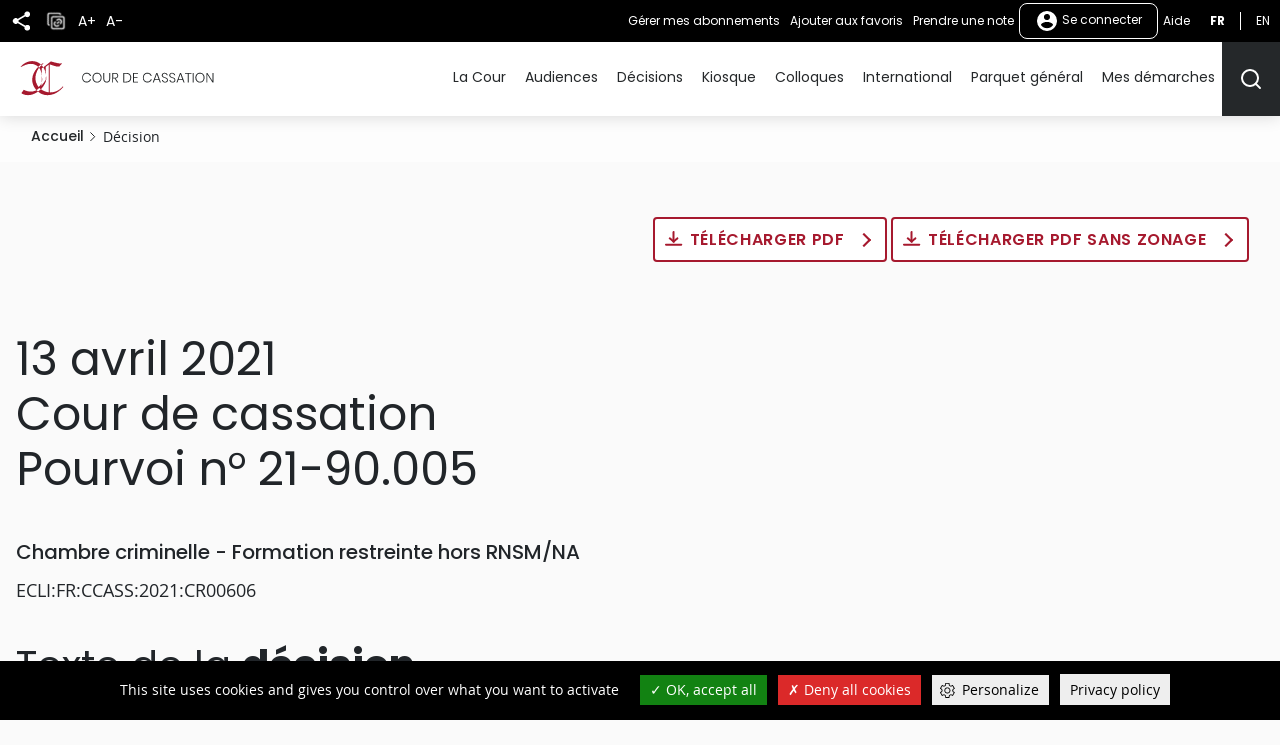

--- FILE ---
content_type: text/html; charset=UTF-8
request_url: https://www.courdecassation.fr/decision/607a4836118b6b21e20751b2
body_size: 14335
content:
<!DOCTYPE html>
<html lang="fr" dir="ltr" prefix="og: https://ogp.me/ns#">
  <head>
    <meta charset="utf-8" />
<script src="https://files.queue-fair.net/queue-fair-adapter.js" data-queue-fair-client="judilibre2023"></script>
<script>var _paq = _paq || [];(function(){var u=(("https:" == document.location.protocol) ? "https://stat.courdecassation.fr/" : "http://stat.courdecassation.fr/");_paq.push(["setSiteId", "1"]);_paq.push(["setTrackerUrl", u+"matomo.php"]);_paq.push(["setDoNotTrack", 1]);_paq.push(["setCookieDomain", ".www.courdecassation.fr"]);if (!window.matomo_search_results_active) {_paq.push(["trackPageView"]);}_paq.push(["setIgnoreClasses", ["no-tracking","colorbox"]]);_paq.push(["enableLinkTracking"]);var d=document,g=d.createElement("script"),s=d.getElementsByTagName("script")[0];g.type="text/javascript";g.defer=true;g.async=true;g.src=u+"matomo.js";s.parentNode.insertBefore(g,s);})();</script>
<link rel="canonical" href="http://www.courdecassation.fr/decision/607a4836118b6b21e20751b2" />
<meta name="MobileOptimized" content="width" />
<meta name="HandheldFriendly" content="true" />
<meta name="viewport" content="width=device-width, initial-scale=1.0" />
<link rel="icon" href="/themes/custom/ccass/favicon.ico" type="image/vnd.microsoft.icon" />

    <title>Pourvoi n°21-90.005 | Cour de cassation</title>
    <link rel="stylesheet" media="all" href="/libraries/slick/slick/slick.css?t82p96" />
<link rel="stylesheet" media="all" href="/core/themes/stable9/css/system/components/ajax-progress.module.css?t82p96" />
<link rel="stylesheet" media="all" href="/core/themes/stable9/css/system/components/align.module.css?t82p96" />
<link rel="stylesheet" media="all" href="/core/themes/stable9/css/system/components/autocomplete-loading.module.css?t82p96" />
<link rel="stylesheet" media="all" href="/core/themes/stable9/css/system/components/fieldgroup.module.css?t82p96" />
<link rel="stylesheet" media="all" href="/core/themes/stable9/css/system/components/container-inline.module.css?t82p96" />
<link rel="stylesheet" media="all" href="/core/themes/stable9/css/system/components/clearfix.module.css?t82p96" />
<link rel="stylesheet" media="all" href="/core/themes/stable9/css/system/components/details.module.css?t82p96" />
<link rel="stylesheet" media="all" href="/core/themes/stable9/css/system/components/hidden.module.css?t82p96" />
<link rel="stylesheet" media="all" href="/core/themes/stable9/css/system/components/item-list.module.css?t82p96" />
<link rel="stylesheet" media="all" href="/core/themes/stable9/css/system/components/js.module.css?t82p96" />
<link rel="stylesheet" media="all" href="/core/themes/stable9/css/system/components/nowrap.module.css?t82p96" />
<link rel="stylesheet" media="all" href="/core/themes/stable9/css/system/components/position-container.module.css?t82p96" />
<link rel="stylesheet" media="all" href="/core/themes/stable9/css/system/components/progress.module.css?t82p96" />
<link rel="stylesheet" media="all" href="/core/themes/stable9/css/system/components/reset-appearance.module.css?t82p96" />
<link rel="stylesheet" media="all" href="/core/themes/stable9/css/system/components/resize.module.css?t82p96" />
<link rel="stylesheet" media="all" href="/core/themes/stable9/css/system/components/sticky-header.module.css?t82p96" />
<link rel="stylesheet" media="all" href="/core/themes/stable9/css/system/components/system-status-counter.css?t82p96" />
<link rel="stylesheet" media="all" href="/core/themes/stable9/css/system/components/system-status-report-counters.css?t82p96" />
<link rel="stylesheet" media="all" href="/core/themes/stable9/css/system/components/system-status-report-general-info.css?t82p96" />
<link rel="stylesheet" media="all" href="/core/themes/stable9/css/system/components/tabledrag.module.css?t82p96" />
<link rel="stylesheet" media="all" href="/core/themes/stable9/css/system/components/tablesort.module.css?t82p96" />
<link rel="stylesheet" media="all" href="/core/themes/stable9/css/system/components/tree-child.module.css?t82p96" />
<link rel="stylesheet" media="all" href="/libraries/tarteaucitron/css/tarteaucitron.css?t82p96" />
<link rel="stylesheet" media="all" href="/modules/custom/ds_tarteaucitron/css/ds_tarteaucitron.css?t82p96" />
<link rel="stylesheet" media="all" href="/libraries/shariff/shariff.min.css?t82p96" />
<link rel="stylesheet" media="all" href="//cdnjs.cloudflare.com/ajax/libs/font-awesome/6.6.0/css/all.min.css" />
<link rel="stylesheet" media="all" href="/modules/contrib/social_media_links/css/social_media_links.theme.css?t82p96" />
<link rel="stylesheet" media="all" href="/modules/contrib/extlink/extlink.css?t82p96" />
<link rel="stylesheet" media="all" href="/themes/custom/ccass/css/knacss.css?t82p96" />
<link rel="stylesheet" media="all" href="/themes/custom/ccass/css/base.css?t82p96" />
<link rel="stylesheet" media="all" href="/themes/custom/ccass/css/layout.css?t82p96" />
<link rel="stylesheet" media="all" href="/themes/custom/ccass/css/components.css?t82p96" />
<link rel="stylesheet" media="all" href="/themes/custom/ccass/css/theme.css?t82p96" />
<link rel="stylesheet" media="print" href="/themes/custom/ccass/css/print.css?t82p96" />

    <script type="application/json" data-drupal-selector="drupal-settings-json">{"path":{"baseUrl":"\/","pathPrefix":"","currentPath":"decision\/607a4836118b6b21e20751b2","currentPathIsAdmin":false,"isFront":false,"currentLanguage":"fr"},"pluralDelimiter":"\u0003","suppressDeprecationErrors":true,"ajaxPageState":{"libraries":"[base64]","theme":"ccass","theme_token":null},"ajaxTrustedUrl":{"form_action_p_pvdeGsVG5zNF_XLGPTvYSKCf43t8qZYSwcfZl2uzM":true},"ds_tarteaucitron":{"custom_text":["alertSmall::Gestion des cookies"],"readmoreLink":"a-propos","privacyUrl":"politique-de-confidentialite ","job_list":["video_embed_dailymotion","video_embed_youtube","video_embed_vimeo","twitterwidgetsapi","url_embed_extender"]},"matomo":{"disableCookies":false,"trackMailto":true},"data":{"extlink":{"extTarget":true,"extTargetNoOverride":false,"extNofollow":false,"extNoreferrer":true,"extFollowNoOverride":false,"extClass":"ext","extLabel":"(le lien est externe)","extImgClass":true,"extSubdomains":false,"extExclude":"","extInclude":"","extCssExclude":"","extCssExplicit":"","extAlert":false,"extAlertText":"Ce lien vous dirige vers un site externe. Nous ne sommes pas responsables de son contenu.","mailtoClass":"mailto","mailtoLabel":"Le lien envoie un e-mail","extUseFontAwesome":false,"extIconPlacement":"append","extFaLinkClasses":"fa fa-external-link","extFaMailtoClasses":"fa fa-envelope-o","whitelistedDomains":[]}},"currentUserAccountName":"","activeTheme":"ccass","currentUser":"Anonyme","ds_ckeditor5":{"iconList":{"":"Aucune"},"colors":[]},"user":{"uid":0,"permissionsHash":"897994aeb7d30d4a2ea555c13a0a3a4387a4bffd3997f39c1f48357108297030"}}</script>
<script src="/core/assets/vendor/jquery/jquery.min.js?v=3.7.1"></script>
<script src="/core/assets/vendor/once/once.min.js?v=1.0.1"></script>
<script src="/files/languages/fr_QSCc3cn1MLSPTAUScBCSa0X3Kn4LPpknJBD_FjzQyO4.js?t82p96"></script>
<script src="/core/misc/drupalSettingsLoader.js?v=10.2.3"></script>
<script src="/core/misc/drupal.js?v=10.2.3"></script>
<script src="/core/misc/drupal.init.js?v=10.2.3"></script>
<script src="/modules/custom/ds_tarteaucitron/js/load.js?t82p96"></script>
<script src="/libraries/tarteaucitron/tarteaucitron.js?t82p96"></script>
<script src="/modules/custom/ds_tarteaucitron/js/ds_tarteaucitron.js?t82p96"></script>
<script src="/modules/custom/espace_personnel/js/quickActions.js?t82p96"></script>

  </head>
  <body class="page-decision-607a4836118b6b21e20751b2 section-decision path-decision">
        <nav role="navigation" aria-label="Liens d'accès rapide" id="skip-links" class="focusable">
      <ul>
        <li>
          <a href="#main-content" class="visually-hidden focusable skip-link">
            Aller au contenu principal
          </a>
        </li>
      </ul>
    </nav>
    
      <div class="dialog-off-canvas-main-canvas" data-off-canvas-main-canvas>
    <div class="page" id="HautDePage">
  


<header role="banner">
      
  <div class="region region-header layout">
    <div id="block-ccass-branding" class="block block-system-branding-block">
	
		
	            <p class="site-name">
          <a href="/" rel="home" title="Cour de cassation (retour à l'accueil)">
                            <img src="/themes/custom/ccass/logo.svg" alt="" />
                          <span class="offset">Cour de cassation</span>
              </a>
          </p>
        
</div>

  </div>

    <div class="mobile-fixed-bottom flex justify-between">
          
  <div class="region region-header-top flex align-items-center">
    <button aria-labelledby="shareButtonTitle" class="share-button" type="button" title="Partager" aria-expanded="false" aria-controls="block-shariffsharebuttons">
      <svg xmlns="http://www.w3.org/2000/svg" viewbox="0 0 24 24">
        <title id="shareButtonTitle">Partager</title>
        <path fill="#25282a" d="M18 16.08a2.912 2.912 0 00-1.96.77L8.91 12.7A3.274 3.274 0 009 12a3.274 3.274 0 00-.09-.7l7.05-4.11A2.993 2.993 0 1015 5a3.274 3.274 0 00.09.7L8.04 9.81a3 3 0 100 4.38l7.12 4.16a2.821 2.821 0 00-.08.65A2.92 2.92 0 1018 16.08z"/>
      </svg>
    </button>
        <div id="block-shariffsharebuttons" class="block block-shariff-block">
	
		
			<div class="shariff"   data-services="[&quot;twitter&quot;,&quot;facebook&quot;,&quot;linkedin&quot;,&quot;mail&quot;]" data-theme="colored" data-css="min" data-button-style="icon" data-orientation="horizontal" data-mail-url="mailto:" data-info-display="self" data-lang="fr">
    
        
</div>

	</div>

    <button class="copy-button" type="button" title="Copier">
      <img src="/themes/custom/ccass/images/icone_copie.png" alt="Icône copier"/>
    </button>
    <button aria-labelledby="accountMenuTitle" class="account-menu-button" type="button" aria-expanded="false" aria-controls="menu-user-mobile">
      <svg xmlns="http://www.w3.org/2000/svg" viewbox="0 0 24 24" aria-labelledby="accountMenuTitle" class="account-mobile-icon">
        <title id="accountMenuTitle">User menu</title>
        <path fill="#fff" d="M12 2a10 10 0 1010 10A10 10 0 0012 2zm0 3a3 3 0 11-3 3 3 3 0 013-3zm0 14.2a7.2 7.2 0 01-6-3.22c.03-1.99 4-3.08 6-3.08s5.97 1.09 6 3.08a7.2 7.2 0 01-6 3.22z"/>
      </svg>
    </button>
    <div class="blackbar-content" id="menu-user-mobile">
      <div id="block-boutonsredimensionnement" class="block--block-content--basic block block-block-content3a457dca-71c5-4bb7-89b1-0909a99b2e1c">
	
		
			

            <div class="field field--name-body field--type-text-with-summary field--label-hidden"><ul>
	<li><button type="button" id="plustext" title="Agrandir le texte">A+</button></li>
	<li><button type="button" id="minustext" title="Réduire le texte">A-</button></li>
</ul>
</div>
      
	</div>
<div id="block-actionsutilisateursblackbar" class="block--block-content--basic block block-block-content6ca505d5-89b5-429e-bcf2-4c23cf7dbef5">
	
		
			

            <div class="field field--name-body field--type-text-with-summary field--label-hidden"><ul class="quick-actions">
	<li><a href="/user#block-mesalertes" role="button" title="Gérer mes abonnements">Gérer mes abonnements</a></li>
</ul>
</div>
      
	</div>

<div aria-label="Menu non connecté"  id="block-menunonconnecte" class="block block-menu navigation menu--menu-non-connecte">
    
        
              <ul class="menu">
                            <li class="menu-item menu-item--level-0">
          <a href="/user/login" class="usermenu-button">
            <svg xmlns="http://www.w3.org/2000/svg" width="24" height="24" viewBox="0 0 24 24" aria-hidden="true" class="usermenubutton-icon">
              <path fill="none" d="M0 0h24v24H0z"/>
              <path fill="#fff" d="M12 2a10 10 0 1 0 10 10A10 10 0 0 0 12 2zm0 3a3 3 0 1 1-3 3 3 3 0 0 1 3-3zm0 14.2a7.2 7.2 0 0 1-6-3.22c.03-1.99 4-3.08 6-3.08s5.97 1.09 6 3.08a7.2 7.2 0 0 1-6 3.22z"/>
            </svg>
            Se connecter
          </a>
                                </li>
        </ul>
  



  </div>
<div id="block-lienaide" class="block--block-content--basic block block-block-contentba117b13-ec30-453b-94c3-2e99925ee111">
	
		
			

            <div class="field field--name-body field--type-text-with-summary field--label-hidden"><p><a href="/tutoriels">Aide</a></p></div>
      
	</div>
<div class="language-switcher-language-url text-uppercase" id="block-selecteurdelangue">
  
    
      <ul class="links"><li hreflang="fr" data-drupal-link-system-path="decision/607a4836118b6b21e20751b2" class="is-active"><a href="/decision/607a4836118b6b21e20751b2" title="Français - Version actuelle du site" class="language-link is-active" hreflang="fr" data-drupal-link-system-path="decision/607a4836118b6b21e20751b2">fr</a></li><li hreflang="en" data-drupal-link-system-path="decision/607a4836118b6b21e20751b2"><a href="/en/decision/607a4836118b6b21e20751b2" title="English" class="language-link" hreflang="en" data-drupal-link-system-path="decision/607a4836118b6b21e20751b2">en</a></li></ul>
  </div>

    </div>
  </div>

    
          

  <div class="region region-navigation flex align-items-center">
    <div id="large_search_input" class="search-bar-header">
      <form action="/recherche" method="get" class="search-bar-header--form form-full">
        <label for="menu-search-bar" class="visually-hidden">Rechercher</label>
        <input id="menu-search-bar" type="text" placeholder="Rechercher" name="search_api_fulltext" class="">
        <input id="large_search_input--loupe" type="submit" class="btn--search" value="lancer la recherche">
        <button id="large_search_input--croix" class="btn--cross" type="button">
          <img src="/themes/custom/ccass/images/croix-rouge.png" alt="Fermer la recherche">
        </button>
      </form>
    </div>
    <button aria-controls="block-ccass-main-menu" aria-expanded="true" aria-label="Menu" class="nav-button nav-button--portail item-last" role="button" type="button">
      <span class="button-text visually-hidden">Menu</span>
      <span class="top-bar"></span>
      <span class="middle-bar"></span>
      <span class="bottom-bar"></span>
    </button>
    <div id="block-lienverslesactualitesbarredenavigationmobile" class="block--block-content--basic block block-block-contentbf0391ac-ca00-4290-b335-c09ffc324f09">
	
		
			

            <div class="field field--name-body field--type-text-with-summary field--label-hidden"><p><a href="/toutes-les-actualites"><img alt="Toutes les actualités" src="/themes/custom/ccass/images/actualites.png"></a></p></div>
      
	</div>
<div id="block-lienverslagendabarredenavigationmobile" class="block--block-content--basic block block-block-content2146a0fb-312e-4025-b6dc-fb5230bcf2a3">
	
		
			

            <div class="field field--name-body field--type-text-with-summary field--label-hidden"><p><a href="/agenda-evenementiel"><img alt="Agenda" src="/themes/custom/ccass/images/agenda.png"></a></p></div>
      
	</div>
<div id="block-boutonrechercherheader" class="block--block-content--basic block block-block-content42569d6a-ad3e-469e-a46f-d0f99ca82723">
	
		
			

            <div class="field field--name-body field--type-text-with-summary field--label-hidden"><p><button aria-controls="large_search_input" aria-label="Rechercher" title="Rechercher" type="button"><svg aria-hidden="true" height="24" id="icon_search" width="24"><defs>
<style type="text/css">.cls-1{fill:none;stroke:#25282a;stroke-linecap:round;stroke-linejoin:round;stroke-width:2px}
</style>
</defs><path class="cls-1" d="M11 19a8 8 0 10-8-8 8 8 0 008 8z" id="Tracé_499" /><path class="cls-1" d="M21 21l-4.35-4.35" id="Tracé_500" /></svg><span class="sr-only">Rechercher</span></button></p>
</div>
      
	</div>
<div id="block-boutonrechercherheadermobile" class="block--block-content--basic block block-block-content9ce352ed-2d13-4e48-90fa-0630794107be">
	
		
			

            <div class="field field--name-body field--type-text-with-summary field--label-hidden"><p><a href="/recherche-judilibre"><img alt="Rechercher" src="/themes/custom/ccass/images/search.png"></a></p></div>
      
	</div>

<nav role="navigation" aria-label="Menu principal"  id="block-ccass-main-menu" class="block block-menu navigation menu--main">
    
        
        
    <ul data-region="navigation" class="menu menu--level-0">
      
                      <li class="menu-item menu-item--expanded menu-item--level-0">
          <a href="/la-cour-de-cassation" data-drupal-link-system-path="node/3059">La Cour</a>
                                
        
              <button class="menu--sub-level" type="button" aria-controls="sous-menu-253" aria-expanded="false">
      <span class="visually-hidden">Afficher le niveau suivant</span>
      <span class="chevron chevron--right"></span>
    </button>

    <div class="menu_link_content menu-link-contentmain view-mode-default menu-dropdown menu-dropdown-0 menu-type-default" id="sous-menu-253">
            <button class="menu--back-level" type="button" aria-controls="sous-menu-253" aria-expanded="false">
        <span class="chevron chevron--left"></span>
                  Retour au menu
              </button>
      <p class="item-parent-name">
        La Cour
      </p>
        
  <ul class="menu menu-level-1">
            

      <li class="menu-item menu-item--expanded">
        <h2>          <a href="/la-cour" data-drupal-link-system-path="node/34">Présentation</a>
        </h2>                          
        
              <button class="menu--sub-level" type="button" aria-controls="sous-menu-126" aria-expanded="false">
      <span class="visually-hidden">Afficher le niveau suivant</span>
      <span class="chevron chevron--right"></span>
    </button>

    <div class="menu_link_content menu-link-contentmain view-mode-default menu-dropdown menu-dropdown-1 menu-type-default" id="sous-menu-126">
            <button class="menu--back-level" type="button" aria-controls="sous-menu-126" aria-expanded="false">
        <span class="chevron chevron--left"></span>
                  La Cour
              </button>
      <p class="item-parent-name">
        Présentation
      </p>
        
  <ul class="menu menu-level-2">
            

      <li class="menu-item">
                  <a href="/la-cour/les-missions-de-la-cour-de-cassation" data-drupal-link-system-path="node/2348">Missions</a>
                                  
        
        
    


              </li>
                

      <li class="menu-item">
                  <a href="/la-cour/lorganisation-de-la-cour-de-cassation" data-drupal-link-system-path="node/2521">Organisation</a>
                                  
        
        
    


              </li>
                

      <li class="menu-item">
                  <a href="/la-cour/les-procedures-devant-la-cour-de-cassation" data-drupal-link-system-path="node/2876">Procédures</a>
                                  
        
        
    


              </li>
                

      <li class="menu-item">
                  <a href="/la-cour/lexique" data-drupal-link-system-path="node/2452">Lexique</a>
                                  
        
        
    


              </li>
        </ul>



    
    </div>
  


              </li>
                

      <li class="menu-item menu-item--expanded">
        <h2>          <a href="/la-cour-de-cassation/reperes" data-drupal-link-system-path="node/2926">Repères</a>
        </h2>                          
        
              <button class="menu--sub-level" type="button" aria-controls="sous-menu-177" aria-expanded="false">
      <span class="visually-hidden">Afficher le niveau suivant</span>
      <span class="chevron chevron--right"></span>
    </button>

    <div class="menu_link_content menu-link-contentmain view-mode-default menu-dropdown menu-dropdown-1 menu-type-default" id="sous-menu-177">
            <button class="menu--back-level" type="button" aria-controls="sous-menu-177" aria-expanded="false">
        <span class="chevron chevron--left"></span>
                  La Cour
              </button>
      <p class="item-parent-name">
        Repères
      </p>
        
  <ul class="menu menu-level-2">
            

      <li class="menu-item">
                  <a href="/la-cour-de-cassation/reperes/audience-solennelle-de-debut-dannee-judiciaire-2026" data-drupal-link-system-path="node/2918">Rentrée 2026</a>
                                  
        
        
    


              </li>
                

      <li class="menu-item">
                  <a href="/toutes-les-actualites/2025/07/15/bilan-de-lannee-2024" data-drupal-link-system-path="node/142360">Bilan 2024</a>
                                  
        
        
    


              </li>
                

      <li class="menu-item">
                  <a href="/la-cour-de-cassation/reperes/les-membres-de-la-cour-de-cassation-0" data-drupal-link-system-path="node/10938">Membres</a>
                                  
        
        
    


              </li>
                

      <li class="menu-item menu-item--collapsed">
                  <a href="/la-cour-de-cassation/reperes/deontologie-et-discipline" data-drupal-link-system-path="node/2211">Déontologie &amp; discipline</a>
                                  
        
        
    


              </li>
        </ul>



    
    </div>
  


              </li>
                

      <li class="menu-item menu-item--expanded">
        <h2>          <a href="/actualites" data-drupal-link-system-path="node/2934">Actualités</a>
        </h2>                          
        
              <button class="menu--sub-level" type="button" aria-controls="sous-menu-182" aria-expanded="false">
      <span class="visually-hidden">Afficher le niveau suivant</span>
      <span class="chevron chevron--right"></span>
    </button>

    <div class="menu_link_content menu-link-contentmain view-mode-default menu-dropdown menu-dropdown-1 menu-type-default" id="sous-menu-182">
            <button class="menu--back-level" type="button" aria-controls="sous-menu-182" aria-expanded="false">
        <span class="chevron chevron--left"></span>
                  La Cour
              </button>
      <p class="item-parent-name">
        Actualités
      </p>
        
  <ul class="menu menu-level-2">
            

      <li class="menu-item">
                  <a href="/toutes-les-actualites" data-drupal-link-system-path="toutes-les-actualites">Fil d&#039;actualité</a>
                                  
        
        
    


              </li>
                

      <li class="menu-item">
                  <a href="/toutes-les-actualites?date_du=&amp;date_au=&amp;thematique%5B0%5D=1363&amp;items_per_page=10&amp;sort_bef_combine=created_DESC" data-drupal-link-query="{&quot;date_au&quot;:&quot;&quot;,&quot;date_du&quot;:&quot;&quot;,&quot;items_per_page&quot;:&quot;10&quot;,&quot;sort_bef_combine&quot;:&quot;created_DESC&quot;,&quot;thematique&quot;:[&quot;1363&quot;]}" data-drupal-link-system-path="toutes-les-actualites">Communiqués</a>
                                  
        
        
    


              </li>
                

      <li class="menu-item">
                  <a href="/agenda-evenementiel" data-drupal-link-system-path="agenda-evenementiel">Agenda</a>
                                  
        
        
    


              </li>
                

      <li class="menu-item">
                  <a href="/actualites/discours-et-entretiens-presse" data-drupal-link-system-path="node/2976">Discours &amp; interviews</a>
                                  
        
        
    


              </li>
        </ul>



    
    </div>
  


              </li>
                

      <li class="menu-item menu-item--expanded">
        <h2>          <a href="/demain" data-drupal-link-system-path="node/2925">Demain</a>
        </h2>                          
        
              <button class="menu--sub-level" type="button" aria-controls="sous-menu-176" aria-expanded="false">
      <span class="visually-hidden">Afficher le niveau suivant</span>
      <span class="chevron chevron--right"></span>
    </button>

    <div class="menu_link_content menu-link-contentmain view-mode-default menu-dropdown menu-dropdown-1 menu-type-default" id="sous-menu-176">
            <button class="menu--back-level" type="button" aria-controls="sous-menu-176" aria-expanded="false">
        <span class="chevron chevron--left"></span>
                  La Cour
              </button>
      <p class="item-parent-name">
        Demain
      </p>
        
  <ul class="menu menu-level-2">
            

      <li class="menu-item">
                  <a href="/la-cour-de-cassation/demain/cour-de-cassation-2030" data-drupal-link-system-path="node/1338">2030</a>
                                  
        
        
    


              </li>
                

      <li class="menu-item">
                  <a href="/demain/travaux-de-reforme" data-drupal-link-system-path="node/118">Réformes</a>
                                  
        
        
    


              </li>
                

      <li class="menu-item">
                  <a href="/la-cour-de-cassation/demain/observatoire-des-litiges-judiciaires" data-drupal-link-system-path="node/18432">OLJ</a>
                                  
        
        
    


              </li>
                

      <li class="menu-item menu-item--collapsed">
                  <a href="/la-cour-de-cassation/demain/lopen-data-des-decisions-judiciaires" data-drupal-link-system-path="node/1937">Open data</a>
                                  
        
        
    


              </li>
        </ul>



    
    </div>
  


              </li>
                

      <li class="menu-item menu-item--expanded">
        <h2>          <a href="/ensemble" data-drupal-link-system-path="node/2922">Ensemble</a>
        </h2>                          
        
              <button class="menu--sub-level" type="button" aria-controls="sous-menu-173" aria-expanded="false">
      <span class="visually-hidden">Afficher le niveau suivant</span>
      <span class="chevron chevron--right"></span>
    </button>

    <div class="menu_link_content menu-link-contentmain view-mode-default menu-dropdown menu-dropdown-1 menu-type-default" id="sous-menu-173">
            <button class="menu--back-level" type="button" aria-controls="sous-menu-173" aria-expanded="false">
        <span class="chevron chevron--left"></span>
                  La Cour
              </button>
      <p class="item-parent-name">
        Ensemble
      </p>
        
  <ul class="menu menu-level-2">
            

      <li class="menu-item">
                  <a href="/toutes-les-actualites?date_du=&amp;date_au=&amp;thematique%5B0%5D=1368&amp;items_per_page=10&amp;sort_bef_combine=created_DESC" data-drupal-link-query="{&quot;date_au&quot;:&quot;&quot;,&quot;date_du&quot;:&quot;&quot;,&quot;items_per_page&quot;:&quot;10&quot;,&quot;sort_bef_combine&quot;:&quot;created_DESC&quot;,&quot;thematique&quot;:[&quot;1368&quot;]}" data-drupal-link-system-path="toutes-les-actualites">Juridictions</a>
                                  
        
        
    


              </li>
                

      <li class="menu-item">
                  <a href="/la-cour-de-cassation/reperes/deontologie-et-discipline/conseil-consultatif-conjoint-de-deontologie" data-drupal-link-system-path="node/2215">Magistrats &amp; avocats</a>
                                  
        
        
    


              </li>
                

      <li class="menu-item">
                  <a href="/la-cour-de-cassation/ensemble/relations-institutionnelles" data-drupal-link-system-path="node/2923">Institutions</a>
                                  
        
        
    


              </li>
                

      <li class="menu-item">
                  <a href="/la-cour/relations-enm-universite" data-drupal-link-system-path="node/46">Écoles &amp; universités</a>
                                  
        
        
    


              </li>
        </ul>



    
    </div>
  


              </li>
                

      <li class="menu-item menu-item--expanded">
        <h2>          <a href="/culture" data-drupal-link-system-path="node/2928">Culture</a>
        </h2>                          
        
              <button class="menu--sub-level" type="button" aria-controls="sous-menu-179" aria-expanded="false">
      <span class="visually-hidden">Afficher le niveau suivant</span>
      <span class="chevron chevron--right"></span>
    </button>

    <div class="menu_link_content menu-link-contentmain view-mode-default menu-dropdown menu-dropdown-1 menu-type-default" id="sous-menu-179">
            <button class="menu--back-level" type="button" aria-controls="sous-menu-179" aria-expanded="false">
        <span class="chevron chevron--left"></span>
                  La Cour
              </button>
      <p class="item-parent-name">
        Culture
      </p>
        
  <ul class="menu menu-level-2">
            

      <li class="menu-item menu-item--collapsed">
                  <a href="/la-cour-de-cassation/culture/actualites-culturelles" data-drupal-link-system-path="node/24026">Actualités</a>
                                  
        
        
    


              </li>
                

      <li class="menu-item">
                  <a href="/la-cour-de-cassation/culture/visite-virtuelle-de-la-cour-de-cassation" data-drupal-link-system-path="node/3172">Suivez le guide</a>
                                  
        
        
    


              </li>
                

      <li class="menu-item">
                  <a href="/la-cour-de-cassation/culture/bibliotheque" data-drupal-link-system-path="node/2935">Bibliothèque</a>
                                  
        
        
    


              </li>
        </ul>



    
    </div>
  


              </li>
        </ul>



    
    </div>
  


                  </li>
                      <li class="menu-item menu-item--expanded menu-item--level-0">
          <a href="/audiences-de-la-cour-de-cassation" data-drupal-link-system-path="node/15308">Audiences</a>
                                
        
              <button class="menu--sub-level" type="button" aria-controls="sous-menu-324" aria-expanded="false">
      <span class="visually-hidden">Afficher le niveau suivant</span>
      <span class="chevron chevron--right"></span>
    </button>

    <div class="menu_link_content menu-link-contentmain view-mode-default menu-dropdown menu-dropdown-0 menu-type-default" id="sous-menu-324">
            <button class="menu--back-level" type="button" aria-controls="sous-menu-324" aria-expanded="false">
        <span class="chevron chevron--left"></span>
                  Retour au menu
              </button>
      <p class="item-parent-name">
        Audiences
      </p>
        
  <ul class="menu menu-level-1">
            

      <li class="menu-item">
        <h2>          <a href="/agenda-des-audiences" data-drupal-link-system-path="agenda-des-audiences">Agenda</a>
        </h2>                          
        
        
    


              </li>
                

      <li class="menu-item">
        <h2>          <a href="/toutes-les-actualites?date_du=&amp;date_au=&amp;thematique%5B0%5D=1363&amp;items_per_page=10&amp;sort_bef_combine=created_DESC" data-drupal-link-query="{&quot;date_au&quot;:&quot;&quot;,&quot;date_du&quot;:&quot;&quot;,&quot;items_per_page&quot;:&quot;10&quot;,&quot;sort_bef_combine&quot;:&quot;created_DESC&quot;,&quot;thematique&quot;:[&quot;1363&quot;]}" data-drupal-link-system-path="toutes-les-actualites">Communiqués</a>
        </h2>                          
        
        
    


              </li>
                

      <li class="menu-item">
        <h2>          <a href="/audiences-de-la-cour-de-cassation/audiences-filmees" data-drupal-link-system-path="node/15307">Audiences filmées</a>
        </h2>                          
        
        
    


              </li>
        </ul>



    
    </div>
  


                  </li>
                      <li class="menu-item menu-item--expanded menu-item--level-0">
          <a href="/acces-rapide-judilibre" data-drupal-link-system-path="acces-rapide-judilibre">Décisions</a>
                                
        
              <button class="menu--sub-level" type="button" aria-controls="sous-menu-56" aria-expanded="false">
      <span class="visually-hidden">Afficher le niveau suivant</span>
      <span class="chevron chevron--right"></span>
    </button>

    <div class="menu_link_content menu-link-contentmain view-mode-default menu-dropdown menu-dropdown-0 menu-type-default" id="sous-menu-56">
            <button class="menu--back-level" type="button" aria-controls="sous-menu-56" aria-expanded="false">
        <span class="chevron chevron--left"></span>
                  Retour au menu
              </button>
      <p class="item-parent-name">
        Décisions
      </p>
        
  <ul class="menu menu-level-1">
            

      <li class="menu-item menu-item--expanded">
        <h2>          <a href="/acces-rapide-judilibre" data-drupal-link-system-path="acces-rapide-judilibre">Recherche</a>
        </h2>                          
        
              <button class="menu--sub-level" type="button" aria-controls="sous-menu-90" aria-expanded="false">
      <span class="visually-hidden">Afficher le niveau suivant</span>
      <span class="chevron chevron--right"></span>
    </button>

    <div class="menu_link_content menu-link-contentmain view-mode-default menu-dropdown menu-dropdown-1 menu-type-default" id="sous-menu-90">
            <button class="menu--back-level" type="button" aria-controls="sous-menu-90" aria-expanded="false">
        <span class="chevron chevron--left"></span>
                  Décisions
              </button>
      <p class="item-parent-name">
        Recherche
      </p>
        
  <ul class="menu menu-level-2">
            

      <li class="menu-item">
                  <a href="/acces-rapide-judilibre/open-data-et-api" data-drupal-link-system-path="node/3207">Open data et API</a>
                                  
        
        
    


              </li>
        </ul>



    
    </div>
  


              </li>
                

      <li class="menu-item menu-item--expanded">
        <h2>          <a href="/toutes-les-actualites?date_du=&amp;date_au=&amp;thematique%5B0%5D=1363&amp;items_per_page=10&amp;sort_bef_combine=created_DESC" data-drupal-link-query="{&quot;date_au&quot;:&quot;&quot;,&quot;date_du&quot;:&quot;&quot;,&quot;items_per_page&quot;:&quot;10&quot;,&quot;sort_bef_combine&quot;:&quot;created_DESC&quot;,&quot;thematique&quot;:[&quot;1363&quot;]}" data-drupal-link-system-path="toutes-les-actualites">Communiqués</a>
        </h2>                          
        
              <button class="menu--sub-level" type="button" aria-controls="sous-menu-212" aria-expanded="false">
      <span class="visually-hidden">Afficher le niveau suivant</span>
      <span class="chevron chevron--right"></span>
    </button>

    <div class="menu_link_content menu-link-contentmain view-mode-default menu-dropdown menu-dropdown-1 menu-type-default" id="sous-menu-212">
            <button class="menu--back-level" type="button" aria-controls="sous-menu-212" aria-expanded="false">
        <span class="chevron chevron--left"></span>
                  Décisions
              </button>
      <p class="item-parent-name">
        Communiqués
      </p>
        
  <ul class="menu menu-level-2">
            

      <li class="menu-item">
                  <a href="/toutes-les-actualites/comprendre-une-decision-de-la-cour" data-drupal-link-system-path="node/298">Comprendre</a>
                                  
        
        
    


              </li>
        </ul>



    
    </div>
  


              </li>
                

      <li class="menu-item">
        <h2>          <a href="/acces-rapide-judilibre/ordonnances-1009-1" data-drupal-link-system-path="node/3404">Ordonnances 1009-1</a>
        </h2>                          
        
        
    


              </li>
                

      <li class="menu-item">
        <h2>          <a href="/acces-rapide-judilibre/questions-en-cours" data-drupal-link-system-path="node/3208">Questions en cours</a>
        </h2>                          
        
        
    


              </li>
                

      <li class="menu-item">
        <h2>          <a href="/acces-rapide-judilibre/autres-juridictions" data-drupal-link-system-path="node/3353">Autres juridictions</a>
        </h2>                          
        
        
    


              </li>
                

      <li class="menu-item">
        <h2>          <a href="/toutes-les-actualites?date_du=&amp;date_au=&amp;thematique%5B0%5D=1676&amp;items_per_page=10&amp;sort_bef_combine=created_DESC" data-drupal-link-query="{&quot;date_au&quot;:&quot;&quot;,&quot;date_du&quot;:&quot;&quot;,&quot;items_per_page&quot;:&quot;10&quot;,&quot;sort_bef_combine&quot;:&quot;created_DESC&quot;,&quot;thematique&quot;:[&quot;1676&quot;]}" data-drupal-link-system-path="toutes-les-actualites">Translated rulings</a>
        </h2>                          
        
        
    


              </li>
        </ul>



    
    </div>
  


                  </li>
                      <li class="menu-item menu-item--expanded menu-item--level-0">
          <a href="/kiosque" data-drupal-link-system-path="node/140723">Kiosque</a>
                                
        
              <button class="menu--sub-level" type="button" aria-controls="sous-menu-187" aria-expanded="false">
      <span class="visually-hidden">Afficher le niveau suivant</span>
      <span class="chevron chevron--right"></span>
    </button>

    <div class="menu_link_content menu-link-contentmain view-mode-default menu-dropdown menu-dropdown-0 menu-type-default" id="sous-menu-187">
            <button class="menu--back-level" type="button" aria-controls="sous-menu-187" aria-expanded="false">
        <span class="chevron chevron--left"></span>
                  Retour au menu
              </button>
      <p class="item-parent-name">
        Kiosque
      </p>
        
  <ul class="menu menu-level-1">
            

      <li class="menu-item">
        <h2>          <a href="/publications?date_du=&amp;date_au=&amp;field_type%5B0%5D=14&amp;items_per_page=10&amp;sort_bef_combine=created_DESC" data-drupal-link-query="{&quot;date_au&quot;:&quot;&quot;,&quot;date_du&quot;:&quot;&quot;,&quot;field_type&quot;:[&quot;14&quot;],&quot;items_per_page&quot;:&quot;10&quot;,&quot;sort_bef_combine&quot;:&quot;created_DESC&quot;}" data-drupal-link-system-path="publications">Rapport annuel</a>
        </h2>                          
        
        
    


              </li>
                

      <li class="menu-item">
        <h2>          <a href="/kiosque/bulletins-des-arrets-des-chambres-civiles-et-de-la-chambre-criminelle" data-drupal-link-system-path="node/2940">Bulletins</a>
        </h2>                          
        
        
    


              </li>
                

      <li class="menu-item">
        <h2>          <a href="/kiosque/les-lettres" data-drupal-link-system-path="node/2941">Lettres</a>
        </h2>                          
        
        
    


              </li>
                

      <li class="menu-item">
        <h2>          <a href="/publications?date_du=&amp;date_au=&amp;field_type%5B0%5D=35&amp;items_per_page=10&amp;sort_bef_combine=created_DESC" data-drupal-link-query="{&quot;date_au&quot;:&quot;&quot;,&quot;date_du&quot;:&quot;&quot;,&quot;field_type&quot;:[&quot;35&quot;],&quot;items_per_page&quot;:&quot;10&quot;,&quot;sort_bef_combine&quot;:&quot;created_DESC&quot;}" data-drupal-link-system-path="publications">Panoramas</a>
        </h2>                          
        
        
    


              </li>
                

      <li class="menu-item">
        <h2>          <a href="/kiosque/podcasts" data-drupal-link-system-path="node/3679">Podcasts</a>
        </h2>                          
        
        
    


              </li>
                

      <li class="menu-item">
        <h2>          <a href="/publications?date_du=&amp;date_au=&amp;field_type%5B0%5D=17&amp;items_per_page=10&amp;sort_bef_combine=created_DESC" data-drupal-link-query="{&quot;date_au&quot;:&quot;&quot;,&quot;date_du&quot;:&quot;&quot;,&quot;field_type&quot;:[&quot;17&quot;],&quot;items_per_page&quot;:&quot;10&quot;,&quot;sort_bef_combine&quot;:&quot;created_DESC&quot;}" data-drupal-link-system-path="publications">Études</a>
        </h2>                          
        
        
    


              </li>
                

      <li class="menu-item">
        <h2>          <a href="/publications?date_du=&amp;date_au=&amp;field_type%5B0%5D=35&amp;items_per_page=10&amp;sort_bef_combine=created_DESC" data-drupal-link-query="{&quot;date_au&quot;:&quot;&quot;,&quot;date_du&quot;:&quot;&quot;,&quot;field_type&quot;:[&quot;35&quot;],&quot;items_per_page&quot;:&quot;10&quot;,&quot;sort_bef_combine&quot;:&quot;created_DESC&quot;}" data-drupal-link-system-path="publications">Panoramas annuels</a>
        </h2>                          
        
        
    


              </li>
                

      <li class="menu-item">
        <h2>          <a href="/kiosque/livret-dactivite" data-drupal-link-system-path="node/16407">Livret d&#039;activité</a>
        </h2>                          
        
        
    


              </li>
                

      <li class="menu-item">
        <h2>          <a href="/publications" data-drupal-link-system-path="publications">Tout voir</a>
        </h2>                          
        
        
    


              </li>
        </ul>



    
    </div>
  


                  </li>
                      <li class="menu-item menu-item--expanded menu-item--level-0">
          <a href="/colloques" data-drupal-link-system-path="node/180">Colloques</a>
                                
        
              <button class="menu--sub-level" type="button" aria-controls="sous-menu-63" aria-expanded="false">
      <span class="visually-hidden">Afficher le niveau suivant</span>
      <span class="chevron chevron--right"></span>
    </button>

    <div class="menu_link_content menu-link-contentmain view-mode-default menu-dropdown menu-dropdown-0 menu-type-default" id="sous-menu-63">
            <button class="menu--back-level" type="button" aria-controls="sous-menu-63" aria-expanded="false">
        <span class="chevron chevron--left"></span>
                  Retour au menu
              </button>
      <p class="item-parent-name">
        Colloques
      </p>
        
  <ul class="menu menu-level-1">
            

      <li class="menu-item">
        <h2>          <a href="/colloques/prochains-directs" data-drupal-link-system-path="node/3210">Prochains directs</a>
        </h2>                          
        
        
    


              </li>
                

      <li class="menu-item">
        <h2>          <a href="/colloques/ne-pas-manquer" data-drupal-link-system-path="node/3215">À ne pas manquer</a>
        </h2>                          
        
        
    


              </li>
                

      <li class="menu-item">
        <h2>          <a href="/agenda-evenementiel?field_type_d_evenement_target_id%5B186%5D=186" data-drupal-link-query="{&quot;field_type_d_evenement_target_id&quot;:{&quot;186&quot;:&quot;186&quot;}}" data-drupal-link-system-path="agenda-evenementiel">Agenda</a>
        </h2>                          
        
        
    


              </li>
                

      <li class="menu-item">
        <h2>          <a href="/colloques/revoir-un-colloque" data-drupal-link-system-path="node/2957">Revoir</a>
        </h2>                          
        
        
    


              </li>
        </ul>



    
    </div>
  


                  </li>
                      <li class="menu-item menu-item--expanded menu-item--level-0">
          <a href="/international-0" data-drupal-link-system-path="node/24453">International</a>
                                
        
              <button class="menu--sub-level" type="button" aria-controls="sous-menu-68" aria-expanded="false">
      <span class="visually-hidden">Afficher le niveau suivant</span>
      <span class="chevron chevron--right"></span>
    </button>

    <div class="menu_link_content menu-link-contentmain view-mode-default menu-dropdown menu-dropdown-0 menu-type-default" id="sous-menu-68">
            <button class="menu--back-level" type="button" aria-controls="sous-menu-68" aria-expanded="false">
        <span class="chevron chevron--left"></span>
                  Retour au menu
              </button>
      <p class="item-parent-name">
        International
      </p>
        
  <ul class="menu menu-level-1">
            

      <li class="menu-item">
        <h2>          <a href="/international-0/international/international/international/relations-internationales-de-la-cour-de" data-drupal-link-system-path="node/2866">Relations internationales</a>
        </h2>                          
        
        
    


              </li>
                

      <li class="menu-item">
        <h2>          <a href="/toutes-les-actualites-internationales" data-drupal-link-system-path="toutes-les-actualites-internationales">Actualités</a>
        </h2>                          
        
        
    


              </li>
                

      <li class="menu-item">
        <h2>          <a href="/strategie-internationale-de-la-cour-de-cassation/conventions-de-jumelage" data-drupal-link-system-path="node/2868">Jumelages</a>
        </h2>                          
        
        
    


              </li>
                

      <li class="menu-item">
        <h2>          <a href="/rulings" data-drupal-link-system-path="node/19543">Arrêts traduits</a>
        </h2>                          
        
        
    


              </li>
                

      <li class="menu-item">
        <h2>          <a href="/international-0/colloques-internationaux" data-drupal-link-system-path="node/24428">Colloques internationaux</a>
        </h2>                          
        
        
    


              </li>
                

      <li class="menu-item">
        <h2>          <a href="/strategie-internationale-de-la-cour-de-cassation/liens-utiles" data-drupal-link-system-path="node/3019">Liens utiles</a>
        </h2>                          
        
        
    


              </li>
        </ul>



    
    </div>
  


                  </li>
                      <li class="menu-item menu-item--expanded menu-item--level-0">
          <a href="/presentation-du-parquet-general-de-la-cour-de-cassation" data-drupal-link-system-path="node/2914">Parquet général</a>
                                
        
              <button class="menu--sub-level" type="button" aria-controls="sous-menu-130" aria-expanded="false">
      <span class="visually-hidden">Afficher le niveau suivant</span>
      <span class="chevron chevron--right"></span>
    </button>

    <div class="menu_link_content menu-link-contentmain view-mode-default menu-dropdown menu-dropdown-0 menu-type-default" id="sous-menu-130">
            <button class="menu--back-level" type="button" aria-controls="sous-menu-130" aria-expanded="false">
        <span class="chevron chevron--left"></span>
                  Retour au menu
              </button>
      <p class="item-parent-name">
        Parquet général
      </p>
        
  <ul class="menu menu-level-1">
            

      <li class="menu-item">
        <h2>          <a href="/presentation-du-parquet-general-de-la-cour-de-cassation" data-drupal-link-system-path="node/2914">Présentation</a>
        </h2>                          
        
        
    


              </li>
                

      <li class="menu-item">
        <h2>          <a href="/parquet-general/avis-du-parquet-general" data-drupal-link-system-path="node/2917">Avis</a>
        </h2>                          
        
        
    


              </li>
                

      <li class="menu-item">
        <h2>          <a href="/actualites/discours-et-entretiens-presse" data-drupal-link-system-path="node/2976">Discours</a>
        </h2>                          
        
        
    


              </li>
                

      <li class="menu-item">
        <h2>          <a href="/presentation-du-parquet-general-de-la-cour-de-cassation/manifestations-et-actualites-du-parquet" data-drupal-link-system-path="node/2961">Manifestations</a>
        </h2>                          
        
        
    


              </li>
                

      <li class="menu-item">
        <h2>          <a href="/parquet-general/audiences-solennelles-dinstallation-des-membres-du-parquet-general" data-drupal-link-system-path="node/2962">Installations</a>
        </h2>                          
        
        
    


              </li>
        </ul>



    
    </div>
  


                  </li>
                      <li class="menu-item menu-item--expanded menu-item--level-0">
          <a href="/mes-demarches" data-drupal-link-system-path="node/184">Mes démarches</a>
                                
        
              <button class="menu--sub-level" type="button" aria-controls="sous-menu-72" aria-expanded="false">
      <span class="visually-hidden">Afficher le niveau suivant</span>
      <span class="chevron chevron--right"></span>
    </button>

    <div class="menu_link_content menu-link-contentmain view-mode-default menu-dropdown menu-dropdown-0 menu-type-default" id="sous-menu-72">
            <button class="menu--back-level" type="button" aria-controls="sous-menu-72" aria-expanded="false">
        <span class="chevron chevron--left"></span>
                  Retour au menu
              </button>
      <p class="item-parent-name">
        Mes démarches
      </p>
        
  <ul class="menu menu-level-1">
            

      <li class="menu-item">
        <h2>          <a href="/mes-demarches/comment-faire-un-pourvoi-en-cassation" data-drupal-link-system-path="node/3058">Faire un pourvoi en cassation</a>
        </h2>                          
        
        
    


              </li>
                

      <li class="menu-item">
        <h2>          <a href="/formulaires/ou-en-est-mon-affaire" data-drupal-link-system-path="webform/ou_en_est_mon_affaire_">Suivre mon affaire</a>
        </h2>                          
        
        
    


              </li>
                

      <li class="menu-item">
        <h2>          <a href="/aide-juridictionnelle" data-drupal-link-system-path="node/3342">Aide juridictionnelle</a>
        </h2>                          
        
        
    


              </li>
                

      <li class="menu-item">
        <h2>          <a href="/certificat-de-non-pourvoi" data-drupal-link-system-path="node/3343">Certificat de non pourvoi</a>
        </h2>                          
        
        
    


              </li>
                

      <li class="menu-item">
        <h2>          <a href="/trouver-un-expert-agree" title="Trouver un expert">Trouver un expert ou un traducteur</a>
        </h2>                          
        
        
    


              </li>
                

      <li class="menu-item">
        <h2>          <a href="/les-offres-d-emplois-et-de-stages?items_per_page=10" data-drupal-link-query="{&quot;items_per_page&quot;:&quot;10&quot;}" data-drupal-link-system-path="les-offres-d-emplois-et-de-stages">Emplois &amp; stages</a>
        </h2>                          
        
        
    


              </li>
        </ul>



    
    </div>
  


                  </li>
          </ul>
  



  </nav>

  </div>

      </div>
</header>
  <main role="main" class="main ">
    <a id="main-content" tabindex="-1"></a>          
  <div class="region region-title layout">
    <div id="block-ccass-breadcrumbs" class="block block-system-breadcrumb-block layout-full">
            <nav role="navigation" aria-label="Fil d'Ariane" class="breadcrumb layout">
    <ol>
          <li >
                  <a href="/">Accueil</a>
              </li>
          <li aria-current="page">
                  Décision
              </li>
        </ol>
  </nav>

  </div>

  </div>

    
    
                    
  <div class="region region-content layout">
    <div data-drupal-messages-fallback class="hidden"></div>
<div id="block-ccass-content" class="block block-system-main-block">
	
		
			<div class="view-decision-judilibre"><div class="decision-detaillee-item content-padding">
  <div
    class="inline-btn">
                <p class="inline-btn btn btn--type-1 btn--dl decision-export-link print__link print__link--pdf">
      <a href="/decision/export/607a4836118b6b21e20751b2/1" target="_blank">
        Télécharger PDF
      </a>
      <a href="/decision/export/607a4836118b6b21e20751b2/0" target="_blank">
        Télécharger PDF sans zonage
      </a>
    </p>
  </div>
  <div class="inline-btn prev-next-results">
    
      </div>


  <article role="article" class="decision-detaillee-item-article">
    <div class="decision-content decision-content--main">
              <h1>13 avril 2021<br/>
                      Cour de cassation<br/>
                                Pourvoi n° 
                    21-90.005
        </h1>
        <div class="decision-header">
          <p class="h4-like">Chambre criminelle
                          -
              Formation restreinte hors RNSM/NA
                      </p>
                              <p class="h4-like h4-like--emphase">
                      </p>
          <p>ECLI:FR:CCASS:2021:CR00606</p>
        </div>
        
      
                        <div class="decision-element decision-element--texte-decision">
            <h2>Texte de la <strong>décision</strong></h2>
                          <div class="decision-accordeon paragraph--type--texte-pliable">
                <h3 class="decision-accordeon--titre field__item field--name-field-titre-accordeon h3-like">
                  <button aria-expanded="true" aria-controls="decision-0">
                    Entête
                  </button>
                </h3>
                <p id="decision-0" class="decision-accordeon--contenu field__item field--name-field-texte-pliable">
                  N° R 21-90.005 F-D<br />
 <br />
 N° 00606<br />
 <br />
 <br />
 <br />
 <br />
 13 AVRIL 2021<br />
 <br />
 RB5<br />
 <br />
 <br />
 <br />
 <br />
 <br />
 NON LIEU À RENVOI<br />
 <br />
 <br />
 <br />
 <br />
 <br />
 <br />
 <br />
 <br />
 <br />
 <br />
 <br />
 <br />
 M. SOULARD président,<br />
 <br />
 <br />
 <br />
 <br />
 <br />
 <br />
 R É P U B L I Q U E F R A N Ç A I S E<br />
 ________________________________________<br />
 <br />
 <br />
 AU NOM DU PEUPLE FRANÇAIS<br />
 _________________________<br />
 <br />
 <br />
 ARRÊT DE LA COUR DE CASSATION, CHAMBRE CRIMINELLE, <br />
 DU 13 AVRIL 2021<br />
 <br />
 <br />
 <br />
 Le tribunal correctionnel de Val de Briey, par jugement en date du 19 janvier 2021, reçu le 10 février 2021 à la Cour de cassation, a transmis une question prioritaire de constitutionnalité dans la procédure suivie contre M. [B] [K] du chef d'emploi d'un étranger non muni d'une autorisation à exercer une activité salariée.<br />
 <br />
 Sur le rapport de M. Maziau, conseiller, et les conclusions de M. Aubert, avocat général, après débats en l'audience publique du 13 avril 2021 où étaient présents M. Soulard, président, M. Maziau, conseiller rapporteur, M. Bonnal, conseiller de la chambre, et Mme Boudalia, greffier de chambre,<br />
 <br />
 la chambre criminelle de la Cour de cassation, composée en application de l'article 567-1-1 du code de procédure pénale, des président et conseillers précités, après en avoir délibéré conformément à la loi, a rendu le présent arrêt.<br />

                </p>
              </div>
                          <div class="decision-accordeon paragraph--type--texte-pliable">
                <h3 class="decision-accordeon--titre field__item field--name-field-titre-accordeon h3-like">
                  <button aria-expanded="true" aria-controls="decision-1">
                    Motivation
                  </button>
                </h3>
                <p id="decision-1" class="decision-accordeon--contenu field__item field--name-field-texte-pliable">
                   <br />
 1. La question prioritaire de constitutionnalité est ainsi rédigée :<br />
 <br />
 « Les articles L. 8251-1 et L. 8251-2 du code du travail sont-ils contraires au bloc de constitutionnalité protégeant le principe de l'absence de discrimination par rapport à son origine sur le marché du travail ? » <br />
 <br />
 2. L'article L. 8251-2 du code du travail, dont la violation n'est pas reprochée au prévenu, n'est pas applicable au litige, de sorte que la question ne peut être transmise en tant qu'elle vise cette disposition.<br />
 <br />
 3. L'article L. 8251-1 du même code, qui constitue le fondement des poursuites, est en revanche applicable à la procédure et n'a pas déjà été déclaré conforme à la Constitution dans les motifs et le dispositif d'une décision du Conseil constitutionnel.<br />
 <br />
 4. La question, ne portant pas sur l'interprétation d'une disposition constitutionnelle dont le Conseil constitutionnel n'aurait pas encore eu l'occasion de faire application, n'est pas nouvelle.<br />
 <br />
 5. La question posée ne présente pas un caractère sérieux. <br />
 <br />
 6. En effet, aucun principe non plus qu'aucune règle de valeur constitutionnelle n'assure aux étrangers des droits de caractère général et absolu d'accès et de séjour sur le territoire national, de sorte que les étrangers sont dans une situation différente de celle des nationaux ou des ressortissants des Etats membres de l'Union européenne. <br />
 <br />
 7. Il en résulte que l'article L. 8251-1 du code du travail, qui se borne à interdire à toute personne d'embaucher, de conserver à son service ou d'employer un étranger non muni du titre l'autorisant à exercer une activité salariée en France, n'est contraire ni au principe d'égalité, ni à l'alinéa 5 du préambule de la Constitution de 1946, le législateur pouvant régler de façon différente des situations différentes ou déroger à l'égalité pour des raisons d'intérêt général pourvu que, dans l'un et l'autre cas, la différence de traitement qui en résulte soit en rapport direct avec la loi qui l'établit. <br />
 <br />
 
                </p>
              </div>
                          <div class="decision-accordeon paragraph--type--texte-pliable">
                <h3 class="decision-accordeon--titre field__item field--name-field-titre-accordeon h3-like">
                  <button aria-expanded="true" aria-controls="decision-2">
                    Dispositif
                  </button>
                </h3>
                <p id="decision-2" class="decision-accordeon--contenu field__item field--name-field-texte-pliable">
                  PAR CES MOTIFS, la Cour :<br />
 <br />
 DIT N'Y AVOIR LIEU DE RENVOYER au Conseil constitutionnel la question prioritaire de constitutionnalité ;<br />
 <br />
 Ainsi fait et jugé par la Cour de cassation, chambre criminelle, et prononcé par le président en audience publique du treize avril deux mille vingt et un.
                </p>
              </div>
                      </div>
                  </div>
          <div class="decision-content decision-content--sidebar">
        
        
        
        
        
        
                
                
      </div>
      </article>
  <div class="inline-btn prev-next-results">
    
      </div>
</div>
</div>
	</div>

  </div>

                
          
  <div class="region region-post-content layout">
    <div id="block-mesabonnements" class="block block-block-mes-abonnements layout-full">
      <div class="layout">
      <div class="layout-border">
                
<div
  id="dialog-mes-abonnements"
  data-a11y-dialog="mes-abonnements"
  class="dialog-container popup-classer popup-classer--ajout"
  aria-label="Gérer mes abonnements"
  aria-hidden="true">

    <div class="dialog-overlay" data-a11y-dialog-hide></div>
    <div class="dialog-content" role="document">

        <button type="button" data-a11y-dialog-hide aria-label="Fermer la boîte de dialogue" class="close-button">
      <img src="/themes/custom/ccass/images/espace-perso/fermer.png" alt="Fermer"/>
    </button>

    <div id="mes-abonnements-form-placeholder">
    </div>
  </div>
</div>
<form class="mes-abonnements-form" data-drupal-selector="mes-abonnements-form" novalidate="" action="/decision/607a4836118b6b21e20751b2" method="post" id="mes-abonnements-form" accept-charset="UTF-8">
  <p>Vous devez être connecté pour gérer vos abonnements.</p>      <input data-drupal-selector="edit-submit" type="submit" id="edit-submit--5" name="op" value="Se connecter" class="button js-form-submit form-submit btn btn--type-1" />
  <input autocomplete="off" data-drupal-selector="form-dxpuqj5zenkkl-zgmilk-leztnrrokb6h-sh0siowug" type="hidden" name="form_build_id" value="form-dxPUqJ5zeNkkl_ZGMIlk-lezTnrroKB6h_sH0SiOWug" />
<input data-drupal-selector="edit-mes-abonnements-form" type="hidden" name="form_id" value="mes_abonnements_form" />

</form>

      </div>
    </div>
  </div>
<div id="block-monfavori" class="block block-block-mon-favori layout-full">
      <div class="layout">
      <div class="layout-border">
                
<div
  id="dialog-mon-favori"
  data-a11y-dialog="mon-favori"
  class="dialog-container popup-classer popup-classer--ajout"
  aria-label="Ajouter aux favoris"
  aria-hidden="true">

    <div class="dialog-overlay" data-a11y-dialog-hide></div>
    <div class="dialog-content" role="document">

        <button type="button" data-a11y-dialog-hide aria-label="Fermer la boîte de dialogue" class="close-button">
      <img src="/themes/custom/ccass/images/espace-perso/fermer.png" alt="Fermer"/>
    </button>

    <div id="mon-favori-form-placeholder">
    </div>
  </div>
</div>
<form class="mon-favori-form" data-drupal-selector="mon-favori-form" novalidate="" action="/decision/607a4836118b6b21e20751b2" method="post" id="mon-favori-form" accept-charset="UTF-8">
  <p>Vous devez être connecté pour ajouter cette page à vos favoris.</p>      <input data-drupal-selector="edit-submit" type="submit" id="edit-submit--4" name="op" value="Se connecter" class="button js-form-submit form-submit btn btn--type-1" />
  <input autocomplete="off" data-drupal-selector="form-wtztk0b7escr0zc36m-4dfcigx7zutja9ikggimfsq" type="hidden" name="form_build_id" value="form-_WTZTK0b7EScr0Zc36m-4dFCiGx7zuTJa9IkgGImFSQ" />
<input data-drupal-selector="edit-mon-favori-form" type="hidden" name="form_id" value="mon_favori_form" />

</form>

      </div>
    </div>
  </div>
<div id="block-manote" class="block block-block-ma-note layout-full">
      <div class="layout">
      <div class="layout-border">
                
<div
  id="dialog-ma-note"
  data-a11y-dialog="ma-note"
  class="dialog-container popup-classer popup-classer--ajout"
  aria-label="Prendre une note"
  aria-hidden="true">

    <div class="dialog-overlay" data-a11y-dialog-hide></div>
    <div class="dialog-content" role="document">

        <button type="button" data-a11y-dialog-hide aria-label="Fermer la boîte de dialogue" class="close-button">
      <img src="/themes/custom/ccass/images/espace-perso/fermer.png" alt="Fermer"/>
    </button>

    <div id="ma-note-form-placeholder">
    </div>
  </div>
</div>
<form class="ma-note-form" data-drupal-selector="ma-note-form" novalidate="" action="/decision/607a4836118b6b21e20751b2" method="post" id="ma-note-form" accept-charset="UTF-8">
  <p>Vous devez être connecté pour ajouter une note.</p>      <input data-drupal-selector="edit-submit" type="submit" id="edit-submit--3" name="op" value="Se connecter" class="button js-form-submit form-submit btn btn--type-1" />
  <input autocomplete="off" data-drupal-selector="form-h9fxispfqhkktsyi9d2jkljgsxyau2shkwt-gcbshyk" type="hidden" name="form_build_id" value="form-H9FXIspFqHkkTSYI9D2jKLJGsxyau2ShKWt_GCBshyk" />
<input data-drupal-selector="edit-ma-note-form" type="hidden" name="form_id" value="ma_note_form" />

</form>

      </div>
    </div>
  </div>

  </div>

    
        <div class="pre-footer">
      <div class="top top-is-visible layout">
  <p class="txtright layout-content">
    <a href="#HautDePage" class="right">
      <svg xmlns="http://www.w3.org/2000/svg" width="15.304" height="10.709" viewBox="0 0 15.304 10.709" role="img" aria-labelledby="backToTop_id">
          <title id="backToTop_id">Retour en haut de page</title>
            <g data-name="Retour en haut de page" transform="translate(15.249) rotate(90)">
              <path data-name="Haut de page" d="M8.59,19.506l5.841-5.854L8.59,7.8l1.8-1.8,7.652,7.652L10.388,21.3Z" transform="translate(-8.069 -6.055)"/>
            </g>
      </svg>
    </a>
  </p>
</div>

  <div class="region region-pre-footer layout-full">
    <div id="block-blocrestezinforme" class="block--block-content--bloc-paragraphes block block-block-content0d85a33e-1e84-4e0d-b089-c6740ac57c37">
	
		
			
            <h2>Restez <strong>informé</strong></h2>
      

            <div class="field field--name-body field--type-text-with-summary field--label-hidden"><p>Restez informé en personnalisant vos alertes et notifications. Abonnez-vous à toutes nos actualités.</p></div>
      
	</div>
<div id="block-suivezlacour" class="block--block-content--bloc-reseaux-sociaux block block-block-content4a08971b-c3e5-41d6-8255-011832b69cc7">
	
		
			
            <h2><strong>Suivez</strong> la Cour</h2>
      

            <div class="field field--name-body field--type-text-with-summary field--label-hidden"><p>Retrouvez toute l’actualité de la Cour de cassation sur les réseaux sociaux.</p></div>
      

<ul class="social-media-links--platforms platforms inline horizontal">
      <li>
      <a
        class="social-media-link-icon--twitter"
                  href="https://x.com/courdecassation"
                 aria-label="La Cour sur Twitter - Dans une nouvelle fenêtre" title="La Cour sur Twitter - Dans une nouvelle fenêtre"
      >
        <span class='fab fa-x-twitter fa-lg'></span>
                  <span class="visually-hidden">Share on X</span>
              </a>

          </li>
      <li>
      <a
        class="social-media-link-icon--facebook"
                  href="https://www.facebook.com/Cour-de-cassation-1916331331794072/"
                 aria-label="La Cour sur Facebook - Dans une nouvelle fenêtre" title="La Cour sur Facebook - Dans une nouvelle fenêtre"
      >
        <span class='fab fa-facebook-f fa-lg'></span>
                  <span class="visually-hidden">Share on Facebook</span>
              </a>

          </li>
      <li>
      <a
        class="social-media-link-icon--youtube-play"
                  href="https://www.youtube.com/channel/UCRiU9Z9X-UZJXNvbaz4a4Uw"
                 aria-label="La Cour sur Youtube - Dans une nouvelle fenêtre" title="La Cour sur Youtube - Dans une nouvelle fenêtre"
      >
        <span class='fab fa-youtube fa-lg'></span>
                  <span class="visually-hidden">Share on Youtube play</span>
              </a>

          </li>
      <li>
      <a
        class="social-media-link-icon--linkedin"
                  href ="https://fr.linkedin.com/company/courdecassation"
                 aria-label="La Cour sur LinkedIn - Dans une nouvelle fenêtre" title="La Cour sur LinkedIn - Dans une nouvelle fenêtre"
      >
        <span class='fab fa-linkedin fa-lg'></span>
                  <span class="visually-hidden">Share on LinkedIn</span>
              </a>

          </li>
      <li>
      <a
        class="social-media-link-icon--instagram"
                  href="https://www.instagram.com/courdecassation.fr/"
                 aria-label="La Cour sur instagram - Dans une nouvelle fenêtre" title="La Cour sur instagram - Dans une nouvelle fenêtre"
      >
        <span class='fab fa-instagram fa-lg'></span>
                  <span class="visually-hidden">Share on Instagram</span>
              </a>

          </li>
      <li>
      <a
        class="social-media-link-icon--bluesky"
                  href="https://bsky.app/profile/courdecassation.fr"
                 aria-label="La Cour sur Bluesky - Dans une nouvelle fenêtre" title="La Cour sur Bluesky - Dans une nouvelle fenêtre"
      >
        <span class='fab fa-bluesky fa-lg'></span>
                  <span class="visually-hidden">Share on Bluesky</span>
              </a>

          </li>
  </ul>

	</div>

  </div>


    </div>
      </main>

</div>
<footer role="contentinfo" class="footer">
        <div class="region region-footer layout-full">
    <div class="layout flex">
      <div id="block-lacourdecassation" class="block--block-content--basic block block-block-contente8e03fa5-ef67-4feb-b593-dd412e5f893d">
	
						<h2  class="footer-block-title">La cour de cassation</h2>
				
			

            <div class="field field--name-body field--type-text-with-summary field--label-hidden"><p>La Cour de cassation est la plus haute juridiction de l’ordre judiciaire français. Siégeant dans l’enceinte du Palais de justice de l'Île de la Cité, cette institution remplit une mission essentielle: unifier et contrôler l'interprétation des lois.<br>
La Haute Juridiction garantit ainsi à chacun une égalité de traitement devant les juges.</p>

<p>&nbsp;</p>

<p>© Tous droits réservés</p></div>
      
	</div>

<div aria-label="Menu bas de page"  id="block-menubasdepage" class="block block-menu navigation menu--gestion-menu-bas-de-page">
    
        
              <ul class="menu">
              
      <li class="menu-item menu-item--expanded menu-item--level-0">
        <h2>          <a href="/mes-demarches" data-drupal-link-system-path="node/184">Démarches</a>
        </h2>                                <ul class="menu">
              
      <li class="menu-item menu-item--level-1">
                  <a href="/mes-demarches/comment-faire-un-pourvoi-en-cassation" data-drupal-link-system-path="node/3058">Comment faire un pourvoi</a>
                      </li>
          
      <li class="menu-item menu-item--level-1">
                  <a href="/formulaires/ou-en-est-mon-affaire" data-drupal-link-system-path="webform/ou_en_est_mon_affaire_">Suivre mon affaire</a>
                      </li>
          
      <li class="menu-item menu-item--level-1">
                  <a href="/aide-juridictionnelle" data-drupal-link-system-path="node/3342">Aide juridictionnelle</a>
                      </li>
          
      <li class="menu-item menu-item--level-1">
                  <a href="/certificat-de-non-pourvoi" data-drupal-link-system-path="node/3343">Certificat de non pourvoi</a>
                      </li>
          
      <li class="menu-item menu-item--level-1">
                  <a href="/trouver-un-expert-agree">Trouver un expert</a>
                      </li>
        </ul>
  
              </li>
          
      <li class="menu-item menu-item--expanded menu-item--level-0">
        <h2>          <a href="/espace-professionnel" data-drupal-link-system-path="node/3453">Professionnels</a>
        </h2>                                <ul class="menu">
              
      <li class="menu-item menu-item--level-1">
                  <a href="/les-offres-d-emplois-et-de-stages?type_emploi%5B1679%5D=1679&amp;type_emploi%5B1680%5D=1680&amp;items_per_page=10" data-drupal-link-query="{&quot;items_per_page&quot;:&quot;10&quot;,&quot;type_emploi&quot;:{&quot;1679&quot;:&quot;1679&quot;,&quot;1680&quot;:&quot;1680&quot;}}" data-drupal-link-system-path="les-offres-d-emplois-et-de-stages">Emplois</a>
                      </li>
          
      <li class="menu-item menu-item--level-1">
                  <a href="/les-offres-d-emplois-et-de-stages?type_emploi%5B1768%5D=1768&amp;items_per_page=10" data-drupal-link-query="{&quot;items_per_page&quot;:&quot;10&quot;,&quot;type_emploi&quot;:{&quot;1768&quot;:&quot;1768&quot;}}" data-drupal-link-system-path="les-offres-d-emplois-et-de-stages">Alternances</a>
                      </li>
          
      <li class="menu-item menu-item--level-1">
                  <a href="/les-offres-d-emplois-et-de-stages?type_emploi%5B1681%5D=1681&amp;items_per_page=10" data-drupal-link-query="{&quot;items_per_page&quot;:&quot;10&quot;,&quot;type_emploi&quot;:{&quot;1681&quot;:&quot;1681&quot;}}" data-drupal-link-system-path="les-offres-d-emplois-et-de-stages">Stages</a>
                      </li>
        </ul>
  
              </li>
          
      <li class="menu-item menu-item--expanded menu-item--level-0">
        <h2>          <a href="/tutoriels" data-drupal-link-system-path="node/3240">Tutoriels</a>
        </h2>                                <ul class="menu">
              
      <li class="menu-item menu-item--level-1">
                  <a href="/tutoriels/tutoriel-premiers-pas-sur-le-site" data-drupal-link-system-path="node/2965">Premiers pas</a>
                      </li>
          
      <li class="menu-item menu-item--level-1">
                  <a href="/tutoriels/tutoriel-faire-une-recherche" data-drupal-link-system-path="node/2968">Faire une recherche</a>
                      </li>
          
      <li class="menu-item menu-item--level-1">
                  <a href="/tutoriels/tutoriel-agenda-et-inscriptions" data-drupal-link-system-path="node/2969">Agenda et inscriptions</a>
                      </li>
          
      <li class="menu-item menu-item--level-1">
                  <a href="/tutoriels/tutoriel-creation-dun-compte-personnel" data-drupal-link-system-path="node/2966">Mon compte personnel</a>
                      </li>
          
      <li class="menu-item menu-item--level-1">
                  <a href="/tutoriel-demander-laide-juridictionnelle">Mes démarches en ligne</a>
                      </li>
        </ul>
  
              </li>
          
      <li class="menu-item menu-item--level-0">
        <h2>          <a href="/acceder-la-cour-de-cassation-0" data-drupal-link-system-path="node/3452">Accéder à la Cour</a>
        </h2>              </li>
          
      <li class="menu-item menu-item--level-0">
        <h2>          <a href="/vous-etes/vous-etes-journaliste" data-drupal-link-system-path="node/1449">Contact presse</a>
        </h2>              </li>
          
      <li class="menu-item menu-item--expanded menu-item--level-0">
        <h2>          <a href="/usages" data-drupal-link-system-path="node/3450">Usages</a>
        </h2>                                <ul class="menu">
              
      <li class="menu-item menu-item--level-1">
                  <a href="/regles-generales-dutilisation-du-site" data-drupal-link-system-path="node/3074">Règles d’utilisation du site</a>
                      </li>
          
      <li class="menu-item menu-item--level-1">
                  <a href="/usages/protection-des-donnees-personnelles" data-drupal-link-system-path="node/3073">Protection des données personnelles</a>
                      </li>
          
      <li class="menu-item menu-item--level-1">
                  <a href="/usages/accessibilite" data-drupal-link-system-path="node/9709">Accessibilité non conforme</a>
                      </li>
          
      <li class="menu-item menu-item--level-1">
                  <a href="/acces-rapide-judilibre/open-data-et-api" data-drupal-link-system-path="node/3207">Open data et API</a>
                      </li>
        </ul>
  
              </li>
        </ul>
  



  </div>
<div id="block-informations" class="block--block-content--basic block block-block-content745b9966-519d-4a77-a7f0-793dc9681843">
	
						<h2  class="footer-block-title">Informations</h2>
				
			

            <div class="field field--name-body field--type-text-with-summary field--label-hidden"><p>Optimisez votre expérience utilisateur en vous créant un compte personnel : gestion de vos notifications et de vos abonnements, prise de notes à partir de n’importe quelle page consultée, création de dossiers thématiques, enregistrement de vos recherches, gestion de votre agenda… Le site internet de la Cour vous offre ainsi un véritable espace de travail en ligne, fonctionnel et sécurisé, dont les données pourront être exportées à tout moment.</p></div>
      
	</div>

    </div>
  </div>

          <div class="region region-footer-bottom layout-full">
    <div class="layout">
      
<div aria-label="Menu Pied de page"  id="block-ccass-footer" class="block block-menu navigation menu--footer text-center">
    
        
              <ul class="menu">
              
      <li class="menu-item menu-item--level-0">
                  <a href="/formulaires/contact" data-drupal-link-system-path="webform/contact">Contact</a>
                      </li>
          
      <li class="menu-item menu-item--level-0">
                  <a href="/mentions-legales" data-drupal-link-system-path="node/2886">Mentions légales</a>
                      </li>
          
      <li class="menu-item menu-item--level-0">
                  <a href="/sitemap" data-drupal-link-system-path="sitemap">Plan du site</a>
                      </li>
          
      <li class="menu-item menu-item--level-0">
                  <a href="/politique-de-confidentialite" data-drupal-link-system-path="node/3001">Politique de confidentialité</a>
                      </li>
        </ul>
  



  </div>

    </div>
  </div>

  </footer>


  </div>

    
    <script src="/core/misc/debounce.js?v=10.2.3"></script>
<script src="/libraries/slick/slick/slick.min.js?v=1.x"></script>
<script src="/core/assets/vendor/tabbable/index.umd.min.js?v=6.2.0"></script>
<script src="/modules/custom/ds_tarteaucitron/modules/video_embed_dailymotion/js/video_embed_dailymotion.js?t82p96"></script>
<script src="/modules/custom/ds_tarteaucitron/modules/video_embed_youtube/js/video_embed_youtube.js?t82p96"></script>
<script src="/modules/custom/ds_tarteaucitron/modules/video_embed_vimeo/js/video_embed_vimeo.js?t82p96"></script>
<script src="/modules/custom/ds_tarteaucitron/modules/url_embed_extender/js/url_embed_extender.js?t82p96"></script>
<script src="/modules/contrib/matomo/js/matomo.js?v=10.2.3"></script>
<script src="/core/misc/progress.js?v=10.2.3"></script>
<script src="/core/assets/vendor/loadjs/loadjs.min.js?v=4.2.0"></script>
<script src="/core/misc/announce.js?v=10.2.3"></script>
<script src="/core/misc/message.js?v=10.2.3"></script>
<script src="/core/misc/ajax.js?v=10.2.3"></script>
<script src="/core/assets/vendor/jquery-form/jquery.form.min.js?v=4.3.0"></script>
<script src="/core/modules/views/js/base.js?v=10.2.3"></script>
<script src="/core/modules/views/js/ajax_view.js?v=10.2.3"></script>
<script src="/modules/contrib/extlink/extlink.js?v=10.2.3"></script>
<script src="/libraries/shariff/shariff.complete.js?v=10.2.3"></script>
<script src="/themes/custom/ccass/js/main.js?v=10.2.3"></script>
<script src="/themes/custom/ccass/js/sliders.js?v=10.2.3"></script>
<script src="/themes/custom/ccass/js/menus.js?v=10.2.3"></script>
<script src="/libraries/a11y-dialog-main/dist/a11y-dialog.min.js?v=10.2.3"></script>
<script src="/themes/custom/ccass/js/flashinfo.js?v=10.2.3"></script>
<script src="/themes/custom/ccass/js/scrollreveal.js?v=10.2.3"></script>
<script src="/themes/custom/ccass/js/animations.js?v=10.2.3"></script>
<script src="/themes/custom/ccass/js/blackbar.js?v=10.2.3"></script>
<script src="/themes/custom/ccass/js/hideSummary.js?v=10.2.3"></script>
<script src="/themes/custom/ccass/js/change_element_cdn_form.js?v=10.2.3"></script>
<script src="/themes/custom/ccass/js/progress-bar-form.js?v=10.2.3"></script>
<script src="/themes/custom/ccass/js/recherche-bar.js?v=10.2.3"></script>
<script src="/themes/custom/ccass/js/agenda-home-page.js?v=10.2.3"></script>
<script src="/themes/custom/ccass/js/espace-personnalise.js?v=10.2.3"></script>
<script src="/themes/custom/ccass/js/nbResultsResearch.js?v=10.2.3"></script>
<script src="/themes/custom/ccass/js/notifications.js?v=10.2.3"></script>
<script src="/themes/custom/ccass/js/submit.js?v=10.2.3"></script>
<script src="/themes/custom/ccass/js/submit-matieres.js?v=10.2.3"></script>
<script src="/themes/custom/ccass/js/submit-contact.js?v=10.2.3"></script>
<script src="/themes/custom/ccass/js/remove-thematique.js?v=10.2.3"></script>
<script src="/themes/custom/ccass/js/remove-motsCles.js?v=10.2.3"></script>
<script src="/themes/custom/ccass/js/new-tab-links.js?v=10.2.3"></script>
<script src="/themes/custom/ccass/js/input.js?v=10.2.3"></script>
<script src="/themes/custom/ccass/js/selecta11y.js?v=10.2.3"></script>
<script src="/themes/custom/ccass/js/index-filters.js?v=10.2.3"></script>
<script src="/modules/custom/custom_title/js/title.js?t82p96"></script>
<script src="/modules/custom/espace_personnel/js/recherchePopUp.js?t82p96"></script>
<script src="/modules/custom/import_bulletins/js/importBulletins.js?t82p96"></script>
<script src="/modules/custom/judilibre/js/log_judilibre_error.js?t82p96"></script>
<script src="/modules/custom/judilibre/js/tabs_judilibre.js?t82p96"></script>
<script src="/modules/custom/judilibre/js/recherche_judilibre_filter.js?t82p96"></script>
<script src="/modules/custom/recherche/js/retourRecherche.js?t82p96"></script>
<script src="/modules/custom/webform_af_cnp/js/hideShowDlButtons.js?t82p96"></script>
<script src="/modules/custom/webform_af_cnp/js/rewrite-labels.js?t82p96"></script>
<script src="/modules/custom/webform_af_cnp/js/dlArchive.js?t82p96"></script>

  </body>
</html>


--- FILE ---
content_type: text/javascript
request_url: https://www.courdecassation.fr/modules/custom/ds_tarteaucitron/modules/video_embed_youtube/js/video_embed_youtube.js?t82p96
body_size: 81
content:

(function ($, Drupal, drupalSettings) {

  // Youtube
  function initYT() {
    tarteaucitron.services.video_embed_youtube = {
      "key": "video_embed_youtube",
      "type": "video",
      "name": "YouTube",
      "uri": "https://policies.google.com/privacy",
      "needConsent": true,
      "cookies": ['VISITOR_INFO1_LIVE', 'YSC', 'PREF', 'GEUP'],
      "js": function () {
        "use strict";
        tarteaucitron.fallback(['youtube_player'], function (x) {
          $(x).parent().addClass("video-embed-field-responsive-video");
          var frame_title = tarteaucitron.fixSelfXSS(x.getAttribute("data-title") || x.getAttribute("title") || 'Vimeo iframe'),
            video_id = x.getAttribute("videoID"),
            video_frame,
            video_allowfullscreen = x.getAttribute("allowfullscreen"),
            params = 'theme=' + x.getAttribute("theme") + '&rel=' + x.getAttribute("rel") + '&controls=' + x.getAttribute("controls") + '&showinfo=' + x.getAttribute("showinfo") + '&autoplay=' + x.getAttribute("autoplay") + '&mute=' + x.getAttribute("mute");

          if (video_id === undefined) {
            return "";
          }

          $(x).removeAttr("title");
          $(x).removeAttr("allowfullscreen");

          video_frame = '<iframe '
          + 'class="fr-responsive-vid__player" title="' + frame_title + '" '
          + 'src="//www.youtube-nocookie.com/embed/' + video_id + '?' + params + '"' + (video_allowfullscreen == '0' ? '' : ' webkitallowfullscreen mozallowfullscreen allowfullscreen')
          + '></iframe>';

          return video_frame;
        });
      },
      "fallback": function () {
        "use strict";
        var id = 'video_embed_youtube';
        tarteaucitron.fallback(['youtube_player'], function (elem) {
          $(elem).parent().removeClass("video-embed-field-responsive-video");
          return tarteaucitron.engage(id);
        });
      }
    };
  }

  Drupal.behaviors.video_embed_youtube = {
    attach: function (context) {
      if (typeof tarteaucitron == "undefined") {
        return;
      }
      once('video_embed_youtube_init', 'body', context).forEach(() => {
        initYT();
        $.fn.updateTTJobs();
      });
    }
  }
})(jQuery, Drupal, drupalSettings);

